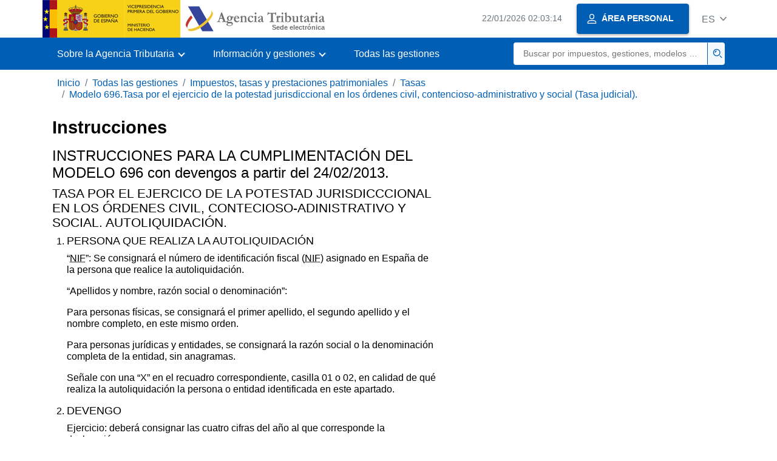

--- FILE ---
content_type: text/html
request_url: https://sede.agenciatributaria.gob.es/Sede/todas-gestiones/impuestos-tasas/tasas/modelo-696_tasa-p_____rdenes-civil-contencioso-social_/instrucciones.html
body_size: 21510
content:
<!DOCTYPE html>
<html lang="es">
<head>
<meta charset="utf-8">        
    <meta name="site" content="Sede"/>
	<link href="/static_files/common/css/aeat.07.css" rel="stylesheet" type="text/css">
<meta title="AEATviewport" content="width=device-width, initial-scale=1.0" name="viewport">
<title>Agencia Tributaria: Instrucciones</title><meta name="ObjectId" content="acb05976c4b28810VgnVCM100000dc381e0aRCRD"/><meta name="keyword" content="Todas las gestiones, Impuestos y tasas, Tasas"/>
 
    <meta name="detalle" content="informacion"/>
</head>
<body>
	<div id="body" data-template-id="0ed38fe8bc6fc610VgnVCM100000dc381e0aRCRD" class="s_Sede p_estandar t_informacion">
		
		<header id="AEAT_header" class="header_aeat d-print-none d-app-none" >
    <!-- CABECERA -->
   	<!--googleoff: index-->
	<a class="focus-only" href="#acc-main">Saltar al contenido principal</a>
	<div class="header-sup_aeat w-100">
	  <div class="container">	  		
		<div class="row">
		<!-- CABECERA IZQUIERDA-->
	   	<div id="topIzquierda" class="pl-0"><nav class="header-contLogos_aeat"><a href="/Sede/inicio.html" title="P&aacute;gina de inicio" class="header-logosPrincipales_aeat"><span class="logoGobierno Sede">Logotipo Gobierno de España</span><span class="logoAEAT logoSite logoSede ml-2 overflow-hidden">Logotipo Organismo</span></a></nav></div><!-- CABECERA IZQUIERDA FIN -->
</div>
	  </div>	
	</div>
	<!--googleon: index-->
	<!-- CABECERA FIN -->
    <!-- MENU -->
   	<!--googleoff: index--><div class="w-100 bg-primary p-1"><div class="container"><div class="row justify-content-between align-items-center"><button class="header-btnMovil_aeat text-white d-lg-none col-2 btn btn-link" type="button" id="menuPrincipal"><i class="aeat-ico fa-ico-menu ico-size-2 w-100" title="Abrir men&uacute; m&oacute;vil" aria-hidden="true" role="presentation"></i><span class="sr-only">Menú móvil</span></button><nav id="aeat_menuPrincipal" class="navbar-dark navbar navbar-expand-lg p-0 col-12 col-xl-8 col-lg-9 d-none d-lg-flex" aria-label="Menú principal"><!--clase para movil: header-navMovil_aeat--><ul class="navbar-nav"><li class="nav-item"><a href="#" class="py-3 px-4 nav-link dropdown-toggle invisible" role="button"><span>Aqui se cargarán las opciones del menú cuando estén disponibles</span></a></li></ul></nav></div></div></div><!--googleon: index-->
<!-- MENU FIN -->
</header><nav aria-label="Migas navegación" class="js-nav-principal d-print-none d-app-none">
	<ol class="breadcrumb container bg-transparent px-md-4 px-3">           
<li class="d-none d-md-block breadcrumb-item"><a data-aeat-id='b3552c121d27c610VgnVCM100000dc381e0aRCRD' href='/Sede/inicio.html'>Inicio</a></li><li class="d-none d-md-block breadcrumb-item"><a data-aeat-id='ffba05224b5ad610VgnVCM100000dc381e0aRCRD' href='/Sede/todas-gestiones.html'>Todas las gestiones</a></li><li class="d-none d-md-block breadcrumb-item"><a data-aeat-id='9d776194f06ad610VgnVCM100000dc381e0aRCRD' href='/Sede/impuestos-tasas.html'>Impuestos, tasas y prestaciones patrimoniales</a></li><li class="d-none d-md-block breadcrumb-item"><a data-aeat-id='b02fa506616ad610VgnVCM100000dc381e0aRCRD' href='/Sede/impuestos-tasas/tasas.html'>Tasas</a></li><li class="breadcrumb-item breadcrumb-item__volver"><a data-aeat-id='1e2fa506616ad610VgnVCM100000dc381e0aRCRD' href='/Sede/procedimientoini/GC07.shtml'><i class="aeat-ico fa-ico-chevron-left ico-size-mini mr-2 d-md-none" aria-hidden="true" role="presentation"></i>Modelo 696.Tasa por el ejercicio de la potestad jurisdiccional en los órdenes civil, contencioso-administrativo y social (Tasa judicial).</a></li>
</ol>
</nav><div class="container-text js-container container-print print-p-0">
			<div class="row mt-3">
<main class="col-12 col-lg-7 col-print-12" id="acc-main">
					<h1 id="js-nombre-canal" class="font-weight-bold mb-3">Instrucciones</h1><h2>INSTRUCCIONES PARA LA CUMPLIMENTACI&Oacute;N DEL MODELO 696 con devengos a partir del 24/02/2013.</h2>
<h3>TASA POR EL EJERCICO DE LA POTESTAD JURISDICCCIONAL EN LOS &Oacute;RDENES CIVIL, CONTECIOSO-ADINISTRATIVO Y SOCIAL. AUTOLIQUIDACI&Oacute;N.</h3>
<ol>
<li>
<h4>PERSONA QUE REALIZA LA AUTOLIQUIDACI&Oacute;N</h4>
<p>&ldquo;<abbr title="N&uacute;mero de Identificaci&oacute;n Fiscal" text="NIF">NIF</abbr>&rdquo;: Se consignar&aacute; el n&uacute;mero de identificaci&oacute;n fiscal (<abbr title="N&uacute;mero de Identificaci&oacute;n Fiscal" text="NIF">NIF</abbr>) asignado en Espa&ntilde;a de la persona que realice la autoliquidaci&oacute;n.</p>
<p>&ldquo;Apellidos y nombre, raz&oacute;n social o denominaci&oacute;n&rdquo;:</p>
<p>Para personas f&iacute;sicas, se consignar&aacute; el primer apellido, el segundo apellido y el nombre completo, en este mismo orden.</p>
<p>Para personas jur&iacute;dicas y entidades, se consignar&aacute; la raz&oacute;n social o la denominaci&oacute;n completa de la entidad, sin anagramas.</p>
<p>Se&ntilde;ale con una &ldquo;X&rdquo; en el recuadro correspondiente, casilla 01 o 02, en calidad de qu&eacute; realiza la autoliquidaci&oacute;n la persona o entidad identificada en este apartado.</p>
</li>
<li>
<h4>DEVENGO</h4>
<p>Ejercicio: deber&aacute; consignar las cuatro cifras del a&ntilde;o al que corresponde la declaraci&oacute;n.</p>
</li>
<li>
<h4>CONTRIBUYENTE</h4>
<p>&ldquo;<abbr title="N&uacute;mero de Identificaci&oacute;n Fiscal" text="NIF">NIF</abbr>&rdquo;: Si el contribuyente dispone de n&uacute;mero de identificaci&oacute;n fiscal (<abbr title="N&uacute;mero de Identificaci&oacute;n Fiscal" text="NIF">NIF</abbr>) asignado en Espa&ntilde;a, se consignar&aacute; en esta casilla.</p>
<p><strong>Casilla 03</strong> (&ldquo;F/J&rdquo;): Haga constar una F si el contribuyente es una persona f&iacute;sica y una J si se trata de una persona jur&iacute;dica o entidad.</p>
<p>&ldquo;Apellidos y nombre, raz&oacute;n social o denominaci&oacute;n&rdquo;: Para personas f&iacute;sicas, se consignar&aacute; el primer apellido, el segundo apellido y el nombre completo, en este mismo orden. Para personas jur&iacute;dicas y entidades, se consignar&aacute; la raz&oacute;n social o la denominaci&oacute;n completa de la entidad, sin anagramas.</p>
<p>&ldquo;<abbr title="N&uacute;mero de Identificaci&oacute;n Fiscal" text="NIF">NIF</abbr> en el pa&iacute;s de residencia&rdquo;: En defecto de <abbr title="N&uacute;mero de Identificaci&oacute;n Fiscal" text="NIF">NIF</abbr> asignado en Espa&ntilde;a, si el contribuyente dispone de n&uacute;mero de identificaci&oacute;n fiscal asignado en su pa&iacute;s o territorio de residencia se consignar&aacute; en esta casilla.</p>
<p>&ldquo;Fecha de nacimiento&rdquo; cuando en la casilla &ldquo;F/J&rdquo; se haga constar una F, se indicar&aacute; la fecha de nacimiento del contribuyente (d&iacute;a/mes/a&ntilde;o).</p>
<p>&ldquo;Lugar de nacimiento&rdquo;: cuando en la casilla &ldquo;F/J&rdquo; se haga constar una F, se indicar&aacute; el lugar de nacimiento del contribuyente. Este apartado se subdivide en dos:</p>
<ul>
<li>
<p>&ldquo;Ciudad&rdquo;: se consignar&aacute; el municipio y, en su caso, la provincia o regi&oacute;n o departamento correspondiente al lugar de nacimiento.</p>
</li>
<li>
<p>&ldquo;C&oacute;digo pa&iacute;s&rdquo;: se consignar&aacute; el c&oacute;digo del pa&iacute;s o territorio correspondiente al lugar de nacimiento del contribuyente, de acuerdo con las claves de pa&iacute;ses que se relacionan en la hoja adjunta.</p>
</li>
</ul>
<p>&ldquo;Residencia fiscal: C&oacute;digo Pa&iacute;s&rdquo;: se consignar&aacute; el c&oacute;digo del pa&iacute;s o territorio de residencia fiscal del contribuyente, de acuerdo con las claves de pa&iacute;ses que se relacionan en la hoja adjunta.</p>
<p>&ldquo;Direcci&oacute;n en el pa&iacute;s de residencia&rdquo;: se cumplimentar&aacute;n los datos de la direcci&oacute;n en el pa&iacute;s de residencia que procedan teniendo en cuenta las indicaciones particulares que seguidamente se se&ntilde;ala.</p>
<ul>
<li>
<p>&ldquo;Domicilio&rdquo;: se consignar&aacute; la direcci&oacute;n correspondiente al domicilio en el pa&iacute;s de residencia; tipo de v&iacute;a (calle, plaza, avenida, carretera...), nombre de la v&iacute;a p&uacute;blica, n&uacute;mero de casa, o, en su caso, punto kilom&eacute;trico, etc.</p>
</li>
<li>
<p>&ldquo;Datos complementarios del domicilio&rdquo; en su caso, se har&aacute;n constar los datos adicionales que resulten necesarios para la completa identificaci&oacute;n del domicilio.</p>
</li>
<li>
<p>&ldquo;Poblaci&oacute;n/ciudad&rdquo;: se consignar&aacute; el nombre de la poblaci&oacute;n o ciudad en la que se encuentra situado el domicilio.</p>
</li>
<li>
<p>&ldquo;C&oacute;digo postal (ZIP)&rdquo; se consignar&aacute; el c&oacute;digo postal correspondiente al domicilio.</p>
</li>
</ul>
</li>
<li>
<h4>EXENCIONES PARCIALES</h4>
<p><strong>Casilla 04</strong>: Se marcar&aacute; una &ldquo;X&rdquo; en la casilla 04, cuando resulte aplicable la exenci&oacute;n prevista en el orden social para los trabajadores, ya sean por cuenta ajena o aut&oacute;nomos, por la interposici&oacute;n de los recursos de suplicaci&oacute;n y casaci&oacute;n.</p>
<p><strong>Casilla 05</strong>: Se marcar&aacute; una &ldquo;X&rdquo; en la casilla 05, cuando resulte aplicable la exenci&oacute;n prevista en el orden contencioso-administrativo para los funcionarios p&uacute;blicos cuando act&uacute;en en defensa de sus derechos estatutarios por la interposici&oacute;n de los recursos de apelaci&oacute;n y casaci&oacute;n.</p>
</li>
<li>
<h4>BASE IMPONIBLE</h4>
<p>En la <strong>casilla 06 </strong>se har&aacute; constar el importe correspondiente a la base imponible de la tasa, siendo esta la cuant&iacute;a del procedimiento judicial o recurso, determinada con arreglo a las normas procesales.</p>
<p><em>NOTA: Se considerar&aacute;n, a efectos de la determinaci&oacute;n de la base imponible, como procedimientos de cuant&iacute;a indeterminada los procesos regulados en el cap&iacute;tulo IV del t&iacute;tulo I del Libro IV de la Ley de Enjuiciamiento Civil (de los procesos matrimoniales y de menores) no exentos del abono de la tasa.</em></p>
<p><em>Los procedimientos de cuant&iacute;a indeterminada o aquellos en los que resulte imposible su determinaci&oacute;n de acuerdo con las normas de la Ley 1/2000, de 7 de enero, de Enjuiciamiento Civil, se valorar&aacute;n en 18.000 euros de cuant&iacute;a a los solos efectos de establecer la base imponible de esta tasa.</em></p>
<p><em>En los supuestos de acumulaci&oacute;n de acciones o en los casos en que se reclamen distintas pretensiones en una misma demanda, reconvenci&oacute;n o interposici&oacute;n de recurso, para el c&aacute;lculo de la tasa se tendr&aacute; en cuenta la suma de las cuant&iacute;as correspondientes a las pretensiones ejercitadas o las distintas acciones acumuladas. En el caso de que alguna de las pretensiones o acciones acumuladas no fuera susceptible de valoraci&oacute;n econ&oacute;mica, se aplicar&aacute; a &eacute;sta la regla se&ntilde;alada en el apartado anterior.</em></p>
</li>
<li>
<h4>LIQUIDACI&Oacute;N</h4>
<ol type="A">
<li>
<p>CANTIDAD FIJA EN FUNCI&Oacute;N DE LA CLASE DE PROCESO:</p>
<p><strong>Casilla de la 07 a la 19</strong>: marcar&aacute; una &ldquo;X&rdquo; en la casilla correspondiente al hecho imponible que motiva la presentaci&oacute;n de la declaraci&oacute;n-liquidaci&oacute;n.</p>
<p><strong>Casilla 20</strong>: consignar&aacute; el importe que figura a la derecha de la casilla marcada como hecho imponible.</p>
</li>
<li>
<p>CANTIDAD VARIABLE:</p>
<ul>
<li>
<p>Persona Jur&iacute;dica. Si consigno una &ldquo;J&rdquo; en la casilla 03 por ser una persona jur&iacute;dica, cumplimente el apartado correspondiente a la cantidad variable de persona jur&iacute;dica de acuerdo con las siguientes instrucciones:</p>
<p><strong>Casilla 21</strong>: consigne el importe de la base imponible si es inferior a 1.000.000 de euros; en otro caso, consigne el importe de 1.000.000 &euro;.</p>
<p><em>Nota: los procedimientos de cuant&iacute;a indeterminada o aquellos en los que resulte imposible su determinaci&oacute;n de acuerdo con las normas de la Ley de Enjuiciamiento Civil, se valorar&aacute;n en 18.000 &euro; de cuant&iacute;a a los solos efectos de establecer la base imponible de esta tasa.</em></p>
<p><strong>Casilla 22: </strong>indique el resultado de aplicar al importe consignado en la casilla 21 el tipo del 0,5 %.</p>
<p><strong>Casilla 23: </strong>consigne el importe del resto de la base imponible, esto es, el exceso resultante de restar a la base imponible la cantidad de 1.000.000 de euros.</p>
<p><strong>Casilla 24: </strong>indique el resultado de aplicar a la casilla (23) el tipo del 0,25%.</p>
</li>
<li>
<p>Persona F&iacute;sica. Si consigno una &ldquo;F&rdquo; en la casilla 03 por ser una persona f&iacute;sica, cumplimente el apartado correspondiente a la cantidad variable de persona f&iacute;sica de acuerdo con las siguientes instrucciones:</p>
<p><strong>Casilla 25: </strong>consigne el importe de la base imponible (coincidente con el importe consignado en la casilla (06)).</p>
<p><strong>Casilla 26: </strong>indique el resultado de aplicar al importe consignado en la casilla 25 el tipo del 0,1 %.</p>
</li>
</ul>
<p><strong>Casilla 27:</strong></p>
<ul>
<li>
<p>Persona Jur&iacute;dica: Si en la casilla (03) se consigno una &ldquo;J&rdquo; por ser el contribuyente una persona jur&iacute;dica, la casilla (27) consignar&aacute; el resultado de la operaci&oacute;n indicada a continuaci&oacute;n. El importe de esta casilla (27) ser&aacute; como m&aacute;ximo 10.000 euros.</p>
<p>(27) = (22) + (24)</p>
</li>
<li>
<p>Persona F&iacute;sica: Si en la casilla 03 se consigno una &ldquo;F&rdquo; por ser el contribuyente una persona f&iacute;sica, la casilla (27) consignar&aacute; el importe de la casilla 26. En este caso el importe de la casilla (27) ser&aacute; como m&aacute;ximo 2.000 euros.</p>
</li>
</ul>
</li>
<li>
<p><strong>L&Iacute;MITES, EXENCIONES, BONIFICACIONES Y DEDUCCIONES:</strong></p>
<p>L&iacute;mite:</p>
<p><strong>Casilla 28: </strong>Se marcar&aacute; una &ldquo;X&rdquo; en esta casilla cuando se interponga un recurso contencioso-administrativo que tenga por objeto la impugnaci&oacute;n de resoluciones sancionadoras.</p>
<p><strong>Casilla 29: </strong>Cuando se hubiera marcado la casilla (28) con una &ldquo;X&rdquo;, en esta casilla se consignar&aacute; el resultado de aplicar al importe consignado en la casilla (06), el 50 %. La operaci&oacute;n ser&aacute; la siguiente:</p>
<p>(29) = (06) * 0,50</p>
<p>El importe que resulte de esta operaci&oacute;n ser&aacute; la m&aacute;xima cuant&iacute;a de la tasa (incluida la cantidad variable) que proceder&aacute; en los casos de interposici&oacute;n de un recurso contencioso administrativo que tenga por objeto la impugnaci&oacute;n de resoluciones sancionadoras.</p>
<p>Exenciones parciales:</p>
<p><strong>Casilla 30</strong>: Exenci&oacute;n parcial del 60 % de la cuant&iacute;a de la tasa en el orden social para trabajadores por cuenta ajena o aut&oacute;nomos por la interposici&oacute;n de recurso de suplicaci&oacute;n o de casaci&oacute;n. Se cumplimentar&aacute; esta casilla si se hubiera marcado previamente la casilla (04) con una &ldquo;X&rdquo;. Se consignar&aacute; en esta casilla, el importe correspondiente a la exenci&oacute;n, que ser&aacute; el resultado de la operaci&oacute;n siguiente:</p>
<p>(30) = [(20) + (27)] * 0,60</p>
<p><strong>Casilla 31: </strong>Exenci&oacute;n parcial del 60 % de la cuant&iacute;a de la tasa en el orden contencioso-administrativo para los funcionarios p&uacute;blicos cuando act&uacute;en en defensa de sus derechos estatutarios por la interposici&oacute;n de los recursos de apelaci&oacute;n y casaci&oacute;n. Se cumplimentar&aacute; esta casilla si se hubiera marcado previamente la casilla (05) con una &ldquo;X&rdquo;. Se consignar&aacute; en esta casilla, el importe correspondiente a la exenci&oacute;n, que ser&aacute; el resultado de la operaci&oacute;n siguiente:</p>
<p>(31) = [(20) + (27)] * 0,60</p>
<p>En el caso de que adem&aacute;s de tratarse de un recurso al que le resulta aplicable esta exenci&oacute;n parcial, se hubiera cumplimentado la casilla (28) por responder a la impugnaci&oacute;n de una resoluci&oacute;n sancionadora, en este caso el importe que debe consignarse en la casilla 31 ser&aacute; el indicado en la operaci&oacute;n anterior salvo que resulte aplicable el l&iacute;mite m&aacute;ximo que figura en la casilla 29 en cuyo caso el porcentaje del 60% se aplicar&aacute; sobre el importe de esta &uacute;ltima casilla.</p>
<p><strong>Casilla 32: </strong>Bonificaci&oacute;n en el caso de que se utilicen medios telem&aacute;ticos en la presentaci&oacute;n de los escritos que originan la exigencia de la tasa y en el resto de las comunicaciones con los juzgados y tribunales en los t&eacute;rminos que establezca la ley que los regule. Se consignar&aacute; en esta casilla el resultado de aplicar el 10 % a la tasa por actividad judicial.</p>
<p>(32) = [(20) + (27) &ndash; (30) &ndash; (31)] * 0,10</p>
<p>Si en la casilla 28 se ha marcado una &ldquo;X&rdquo;, y el importe de la casilla (29) es inferior a la suma de las casillas (20) y (27), el importe de esta bonificaci&oacute;n ser&aacute; el siguiente:</p>
<p>(32) = [(29) &ndash; (30) &ndash; (31)] * 0,10</p>
<p><strong>Casilla 33: </strong>Descuento aplicable en el orden civil, cuando despu&eacute;s de la oposici&oacute;n del deudor en un monitorio se siga un proceso ordinario. Se har&aacute; constar en esta casilla el importe ya abonado en concepto de tasa por dicho proceso monitorio.</p>
<p><strong>Casilla 34: </strong>Se consignar&aacute; el n&uacute;mero de justificante identificativo de la autoliquidaci&oacute;n de la tasa del proceso monitorio objeto de descuento en la casilla 33.</p>
<p><strong>Casilla 35: </strong>consigne en esta casilla el resultado de la operaci&oacute;n indicada en el impreso de declaraci&oacute;n:</p>
<p>(35) = [ (20) + (27) &ndash; (30) &ndash; (31) &ndash; (32) &ndash; (33) ]</p>
<p>Si en la casilla 28 se ha marcado una &ldquo;X&rdquo;, y el importe de la casilla (29) es inferior a la suma de las casillas (20) y (27), el importe de esta bonificaci&oacute;n ser&aacute; el siguiente:</p>
<p>(35) = [ (29) &ndash; (30) &ndash; (31) &ndash; (32) &ndash; (33) ]</p>
<p><strong>Casilla 36: </strong>exclusivamente en el supuesto de declaraci&oacute;n complementaria, se har&aacute; constar el resultado de la declaraci&oacute;n o declaraciones anteriormente presentadas por este mismo concepto.</p>
<p><strong>Casilla 37: </strong>consigne en esta casilla el resultado de la operaci&oacute;n indicada en el impreso de la declaraci&oacute;n:</p>
<p>(37) = (35) &ndash; (36)</p>
</li>
</ol></li>
<li>
<h4>DECLARACI&Oacute;N COMPLEMENTARIA</h4>
<p><strong>Casilla 38: </strong>Se marcar&aacute; una &ldquo;X&rdquo; en esta casilla cuando esta declaraci&oacute;n sea complementaria de otra u otras declaraciones presentadas anteriormente por el mismo proceso judicial.</p>
<p>En la declaraci&oacute;n complementaria se har&aacute;n constar con sus cuant&iacute;as correctas todos los datos a que se refieren las casillas del modelo 696, que sustituir&aacute;n por completo a los reflejados en id&eacute;nticas casillas de la declaraci&oacute;n anterior.</p>
<p><strong>Casilla 39: </strong>Se cumplimentar&aacute; esta casilla con la fecha de firmeza de la resoluci&oacute;n que incrementa la cuant&iacute;a del procedimiento en curso respecto al que se presenta la declaraci&oacute;n complementaria.</p>
<p><strong>Casilla 40: </strong>Cuando se hubiera marcado la casilla (38) y en su caso la (39) se har&aacute; constar en esta casilla el n&uacute;mero identificativo de trece d&iacute;gitos correspondiente a la declaraci&oacute;n a la que complementa esta declaraci&oacute;n complementaria</p>
</li>
<li>
<h4>FECHA Y FIRMA</h4>
<p>Espacio reservado para fecha y firma del declarante.</p>
</li>
<li>
<h4>INGRESO</h4>
<p>Indique el importe consignado en la casilla (37) y marque con una &ldquo;X&rdquo; la forma de pago.</p>
</li>
</ol></main>
<aside class="col-12 col-lg-5 col-print-12">
					</aside>

			</div> 
		</div>
		
		<!--googleoff: index-->
		<footer class="bg-primary d-print-none d-app-none d-inline-block w-100" >
<noscript><div class="container py-3"><div class="row"><a class="text-white"   href="https://sede.agenciatributaria.gob.es/Sede/condiciones-uso-sede-electronica/accesibilidad/declaracion-accesibilidad.html">Accesibilidad</a></div></div></noscript><div id="js-pie-fecha-social" class="container pb-3"><div class="row"><div id="last-update" class="col mb-2"><p class="small text-center text-white mb-0">Página actualizada: <time datetime="2024-03-26">26/marzo/2024</time></p></div></div></div></footer><!--googleon: index-->

	</div>
	<div class="d-none">
   <span class="js-responsive d-xs-block"></span>
   <span class="js-responsive d-sm-block"></span>
   <span class="js-responsive d-md-block"></span>
   <span class="js-responsive d-lg-block"></span>
   <span class="js-responsive d-xl-block"></span>
   <span class="js-responsive d-xxl-block"></span>
   <span class="js-responsive d-xxxl-block"></span>
 </div>
<link href="/static_files/common/css/aeat.07.print.css" rel="stylesheet" type="text/css">
<script type="text/javascript" src="/static_files/common/script/aeat.07.js"></script>
</body>
</html>
